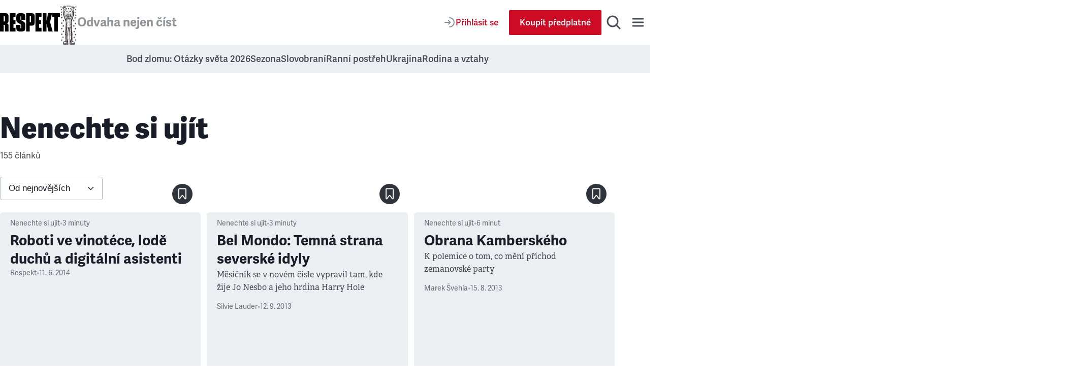

--- FILE ---
content_type: text/css; charset=UTF-8
request_url: https://www.respekt.cz/_next/static/css/7299138579f5fa44.css
body_size: 4526
content:
.Ad_root__ezz8e{position:relative;display:flex;justify-content:center}.Ad_rootSelfContained__xr_v4{margin-block:2.5rem}.Ad_wrapper__XGaKY{display:inline-flex;flex-direction:column}.Ad_linkImage__2FUVS{position:relative;display:flex;align-items:center;justify-content:center;width:100%;margin-inline:auto}.Ad_tracker__F71jk{position:absolute;border:0}.Ad_column__f1SPo{max-width:33.75rem}.Ad_wide__NrpjK{height:auto}@media(min-width:48em){.Ad_mobile__8gwkY{display:none}}.Ad_desktop__daxsb{display:none}@media(min-width:48em){.Ad_desktop__daxsb{display:block}}.Ad_description__b7pdS{position:absolute;right:0;bottom:100%;font-size:.8125rem;font-family:adelle-sans,arial,sans-serif;text-align:right;color:#9f9f9f}.Ad_descriptionSelfContained__76Adw{padding-inline:.625rem}@media(min-width:75em){.Ad_descriptionSelfContained__76Adw{padding-inline:unset}}.PodcastLinks_root__6gzJZ{display:flex;flex-wrap:wrap;gap:.9375rem 2.1875rem;align-items:center;font-weight:400;font-size:.8125rem;line-height:1.25;font-family:adelle,adelle-sans,arial,sans-serif;color:var(--heading-color,#3e3e3e)}.PodcastLinks_podcastLink__Og0j2{display:flex;-moz-column-gap:.6875rem;column-gap:.6875rem;align-items:center;font-size:.9375rem;text-decoration:none;color:inherit}.PodcastLinks_podcastName__3NnUA{max-width:-moz-min-content;max-width:min-content}.Player_root__5iHLN{overflow:hidden;border-radius:.3125rem;background-color:var(--box-light-background-color,#f4f4f4)}@media print{.Player_root__5iHLN{display:none}}.Player_mini__cEVap{padding-top:.375rem;padding-bottom:.375rem}.Player_large__SEWQP{padding-top:2.5rem;padding-bottom:2.5rem}.Player_content__LOOHJ{position:relative;display:flex;-moz-column-gap:1.25rem;column-gap:1.25rem;align-items:center;padding-inline:.625rem;font-weight:400;font-size:1.375rem;line-height:1;font-family:adelle,adelle-sans,arial,sans-serif;text-transform:uppercase;color:var(--player-content-color,#6b6b6b)}@media(min-width:48em){.Player_content__LOOHJ{-moz-column-gap:3.125rem;column-gap:3.125rem;padding-inline:3rem}}.Player_contentLarge__H6UKN{display:block;padding-bottom:5rem}.Player_control__ItyCu{z-index:2;display:flex;flex-wrap:wrap;gap:2.5rem .5rem;align-items:center}.Player_controlLarge__lRuTB{position:relative;-moz-column-gap:1.25rem;column-gap:1.25rem;justify-content:center}@media(min-width:30em){.Player_controlLarge__lRuTB{-moz-column-gap:2.5rem;column-gap:2.5rem}}.Player_heading___vVlR{position:relative;z-index:2}.Player_buttonControl__mrqQI{-webkit-appearance:none;-moz-appearance:none;appearance:none;display:inline-flex;align-items:center;justify-content:center;width:2rem;min-width:2rem;height:2rem;min-height:2rem;border:0;border-radius:9999px;background-color:#ce0b24;cursor:pointer}.Player_buttonControlLarge__ki3pl{min-width:5.125rem;min-height:5.125rem}.Player_buttonControl__mrqQI svg{width:.75rem;fill:#fff}.Player_buttonControlLarge__ki3pl svg{width:2.1875rem}.Player_play__XqL6_ svg{margin-left:10%}.Player_buttonSkip__1msLO{position:relative;-webkit-appearance:none;-moz-appearance:none;appearance:none;padding:0;border:0;background-color:rgba(0,0,0,0);cursor:pointer}.Player_buttonSkip__1msLO svg{display:block;width:2.375rem;fill:#a8a8a8}.Player_buttonSkipBackward__jrKhC svg{transform:scaleX(-1)}.Player_buttonSkipText__U6uVB{position:absolute;inset-inline:0;top:50%;margin-top:.1875rem;font-weight:400;font-size:1.125rem;font-family:adelle,adelle-sans,arial,sans-serif;text-align:center;color:var(--player-skip-color,#000);transform:translateY(-50%)}.Player_progressBar__tarW_{display:flex;flex-wrap:wrap;row-gap:.625rem;justify-content:space-between;width:100%;font-size:1.125rem}.Player_range__mTfzd{-webkit-appearance:none;-moz-appearance:none;appearance:none;width:100%;height:.25rem;background-color:#3e3e3e}.Player_range__mTfzd::-webkit-slider-thumb{-webkit-appearance:none;appearance:none;width:1.5625rem;height:1.5625rem;border:0;border-radius:9999px;background-color:#ce0b24;cursor:pointer}.Player_range__mTfzd::-moz-range-thumb{-moz-appearance:none;appearance:none;width:1.5625rem;height:1.5625rem;border:0;border-radius:9999px;background-color:#ce0b24;cursor:pointer}.Player_background__KasVt{position:absolute;top:0;right:0;left:0;z-index:-1;overflow:hidden;opacity:var(--player-background-opacity,1);pointer-events:none}.Player_backgroundLarge__znw_j{top:auto;bottom:.75rem}@media(min-width:48em){.Player_backgroundLarge__znw_j{bottom:0}}.Player_cta__LhFA4{display:flex;flex-direction:column;align-items:center;padding-inline:.625rem}@media(min-width:48em){.Player_cta__LhFA4{padding-inline:3rem}}.Player_ctaHeading__7HXh3{margin-top:1.5em;margin-bottom:.5em;font-weight:400;font-size:1.25rem;font-family:adelle,adelle-sans,arial,sans-serif}.ArticleCard_card__Gx3DU{position:relative;border-radius:.375rem;background-color:#eceff2;transition:opacity .33s ease}@media(min-width:48em){.ArticleCard_card__Gx3DU{min-height:28.125rem}}.ArticleCard_isTransparent__ANPuH{background-color:hsla(0,0%,100%,.5)}@media(min-width:62em){.ArticleCard_cardImageLeft__VV_Ef{display:grid;grid-template-columns:1fr 1fr}}.ArticleCard_cardArticleContent__DXtOp{width:100%}@media(min-width:48em){.ArticleCard_cardArticleContent__DXtOp{display:grid;grid-template-columns:24.0625rem 1fr;min-height:18.75rem}}.ArticleCard_head__wjFv0{position:relative}.ArticleCard_head__wjFv0>a{display:block;height:100%}.ArticleCard_actions__9tQXK{position:absolute;right:1rem;bottom:1rem;display:flex;gap:.5rem}@media(min-width:62em){.ArticleCard_actionsImageLeft__AlNZ_{right:auto;bottom:2rem;left:calc(100% + 2.5rem)}.ArticleCard_actionsArticleContent__tdhbp{right:auto;bottom:1.25rem;left:calc(100% + 1.25rem)}}.ArticleCard_body__9sASp{padding:.75rem 1.25rem 1rem}@media(min-width:48em){.ArticleCard_body__9sASp{padding:.75rem 1.25rem 1.5rem}}.ArticleCard_bodyImageLeft__uwe2t{color:#181d27}@media(min-width:62em){.ArticleCard_bodyImageLeft__uwe2t{padding:2.5rem 2.5rem 7rem}}.ArticleCard_bodyArticleContent__haJtB{padding:.75rem 1.25rem 4.5rem}.ArticleCard_title___nriT{display:block;margin-top:.375rem;text-decoration:none;color:#181d27}.ArticleCard_title___nriT:before{content:"";position:absolute;inset:0}@media (hover:hover){.ArticleCard_title___nriT:hover{text-decoration:underline}}@media(min-width:48em){.ArticleCard_title___nriT{margin-block:1rem .75rem}}.ArticleCard_titleImageLeft__e7JiV{color:inherit}.ArticleCard_title___nriT h1,.ArticleCard_title___nriT h3{position:relative}@media (hover:hover){.ArticleCard_title___nriT h1:hover,.ArticleCard_title___nriT h3:hover{text-decoration:underline}}.ArticleCard_heading__8uBuP{margin-bottom:.5rem}@media(min-width:48em){.ArticleCard_heading__8uBuP{margin-bottom:inherit}}.ArticleCard_text__JPMt7{position:relative;z-index:1;display:flex;flex-wrap:wrap;align-items:center;min-height:1.25rem;font-size:.8125rem;line-height:1.25;font-family:adelle-sans,arial,sans-serif;color:#494e56;opacity:.8}@media(min-width:62em){.ArticleCard_text__JPMt7{font-size:.875rem;line-height:1.3}}.ArticleCard_separator__BF2E3.ArticleCard_separator__BF2E3{margin-inline:.5rem;opacity:.5}.ArticleCard_textWithIcon__T__J1>svg{width:1.25rem;height:1.25rem}.ArticleCard_textImageLeft__ELvQX{flex-wrap:wrap;color:inherit}.ArticleCard_textImageLeft__ELvQX>svg>path{fill:#494e56}.ArticleCard_textWithIcon__T__J1{display:flex;-moz-column-gap:.25rem;column-gap:.25rem;align-items:center}.ArticleCard_themeLight__Ayiob svg>path{fill:#fff}.ArticleCard_link__5SvzE{font-family:adelle-sans,arial,sans-serif;text-decoration:none;color:inherit}@media (hover:hover){.ArticleCard_link__5SvzE:hover{text-decoration:underline}}.ArticleCard_subtitle__kstPG{display:-webkit-box;margin-bottom:.75rem;overflow:hidden;font-size:.9375rem;line-height:1.6;text-decoration:none;color:inherit;-webkit-line-clamp:2;-webkit-box-orient:vertical;line-clamp:2;opacity:.8;pointer-events:none}@media(min-width:62em){.ArticleCard_subtitle__kstPG{margin-bottom:1em;font-size:1rem}}.ArticleCard_subtitle__kstPG>p{font-size:.9375rem}@media(min-width:62em){.ArticleCard_subtitle__kstPG>p{font-size:1rem}}.ArticleCard_cardImageLeft__VV_Ef .ArticleCard_subtitle__kstPG{font-size:1.125rem}.ArticleCard_image__reDLk{position:relative;overflow:hidden;border-top-left-radius:.375rem;border-top-right-radius:.375rem}.ArticleCard_imageArticleContent__SKXEe{aspect-ratio:385/216}@media(min-width:48em){.ArticleCard_imageArticleContent__SKXEe{height:100%;aspect-ratio:auto;border-top-right-radius:0;border-bottom-left-radius:.375rem}}.ArticleCard_imageLeft__JC2RW{aspect-ratio:385/216}@media(min-width:62em){.ArticleCard_imageLeft__JC2RW{height:100%;aspect-ratio:auto;border-top-right-radius:0;border-bottom-left-radius:.375rem}}.ArticleCard_imageTop__vVzXA{aspect-ratio:385/216}.ArticleCard_afterAction__w4BE5{height:3rem;padding:.5rem 1rem;color:#fff;border-radius:9999px;background-color:rgba(24,29,39,.9);cursor:not-allowed}.ArticleCard_urlCopied__LWUVg{display:grid;place-items:center;width:2.5rem;height:2.5rem;border-radius:9999px;background-color:rgba(24,29,39,.9)}.ArticleCard_urlCopied__LWUVg>svg{width:2.5rem;height:2.5rem}.ArticleCard_location__B30vw{pointer-events:none}.ArticleCard_isDisabled__PG3jX{pointer-events:none;cursor:default}@media(min-width:75em){.ArticleCard_isDisabled__PG3jX{opacity:.5}}.ArticleCard_date__hhley,.ArticleCard_time__idoNo{white-space:nowrap}.LinkBack_root__bBPif{display:inline-flex;align-items:center;padding:0;margin-bottom:.75rem;font-size:1.0625rem;line-height:1.3;font-family:adelle-sans,arial,sans-serif;text-decoration:none;color:#494e56;border:none;background:none;cursor:pointer}@media(min-width:62em){.LinkBack_root__bBPif{margin-bottom:1.5rem}}@media (hover:hover){.LinkBack_root__bBPif:hover{text-decoration:underline}}.LinkBack_root__bBPif svg{width:.75rem;height:.75rem;margin-right:.5rem}.CategoryHero_root__iXRkH{display:grid;grid-template-columns:100%;padding-bottom:1.5rem;background-color:rgba(242,164,58,.2)}@media(min-width:62em){.CategoryHero_root__iXRkH{grid-template-columns:1fr 1fr;padding-bottom:0}}@media print{.CategoryHero_root__iXRkH{grid-template-columns:1fr;color:var(--page-text-color)!important;background-color:rgba(0,0,0,0)!important}}.CategoryHero_leftColumn__Bl5e5{display:flex;flex:1 1;flex-direction:column;-moz-column-gap:1.875rem;column-gap:1.875rem;order:2;width:100%;padding:1.5rem;margin-left:auto}@media(min-width:62em){.CategoryHero_leftColumn__Bl5e5{align-self:center;order:1;max-width:52.5rem}}@media(min-width:75em){.CategoryHero_leftColumn__Bl5e5{padding:3rem 4rem}}@media(min-width:120em){.CategoryHero_leftColumn__Bl5e5{max-width:59.375rem;padding-left:10.875rem;margin-left:0}}@media print{.CategoryHero_leftColumn__Bl5e5{max-width:100%;padding-bottom:0;margin-inline:auto}}@media print and (min-width:48em){.CategoryHero_leftColumn__Bl5e5{padding-inline:1.5rem}}.CategoryHero_rightColumn__sC3Rw{position:relative;display:flex;flex:1 1;flex-direction:column;gap:1.5rem;align-items:center;justify-content:center;order:1;padding-top:1.875rem}@media(min-width:62em){.CategoryHero_rightColumn__sC3Rw{order:2;min-height:calc(100vh - 5.5rem);padding-top:0}}@media print{.CategoryHero_rightColumn__sC3Rw{display:none}}.CategoryHero_imageWrapper__KTtpH{position:relative;width:240px;height:240px;overflow:hidden;border-radius:.375rem}@media(min-width:48em){.CategoryHero_imageWrapper__KTtpH{width:360px;height:360px}}@media(min-width:62em){.CategoryHero_imageWrapper__KTtpH{width:480px;height:480px}}.CategoryHero_description__zAIHv{margin-top:.75rem;font-size:1.125rem;line-height:1.6}@media(min-width:62em){.CategoryHero_description__zAIHv{margin-top:1.5rem}}@media print{.CategoryHero_description__zAIHv{margin-top:.5rem}}@media(min-width:62em){.CategoryHero_titleSmallerLg__9vBJJ{font-size:2.5rem}}@media(min-width:75em){.CategoryHero_titleSmallerLg__9vBJJ{font-size:3.5rem}.CategoryHero_titleSmallerXl___v_Kq{font-size:2.5rem}}@media(min-width:91.25em){.CategoryHero_titleSmallerXl___v_Kq{font-size:3.5rem}}.CategoryHero_podcastSeriesMeta__5C10u{display:flex;flex-wrap:nowrap;gap:.5rem;align-items:center;margin-top:.75rem}@media(min-width:62em){.CategoryHero_podcastSeriesMeta__5C10u{margin-top:1.5rem}}@media print{.CategoryHero_podcastSeriesMeta__5C10u{display:none}}.CategoryHero_counts__dMImP{display:flex;flex-wrap:wrap;-moz-column-gap:.5rem;column-gap:.5rem;opacity:.8}.CategoryHero_count__Q4J74{font-size:1.0625rem;font-family:adelle-sans,arial,sans-serif;color:#494e56}.CategoryHero_separator__ipaDU{color:#868d98}.Select_root__2Fo7Q{position:relative;border:1px solid rgba(134,141,152,.6);border-radius:.25rem}.Select_select__jZbWh{-webkit-appearance:none;-moz-appearance:none;appearance:none;display:block;width:100%;min-width:12.5rem;padding:.75rem 2.5rem .75rem 1rem;font-size:1.0625rem;color:#181d27;border:0;background-color:rgba(0,0,0,0)}.Select_icon__MvSH2{position:absolute;top:0;right:16px;display:grid;place-content:center;height:100%;pointer-events:none}.Select_select__jZbWh:focus-visible{box-shadow:none}.Filters_root__xpglF{display:flex;flex-direction:column;gap:1rem}@media(min-width:30em){.Filters_root__xpglF{flex-direction:row;gap:2.5rem;align-items:center}}.Hr_root__FRvFZ{height:.0625rem;margin-top:1.125rem;margin-bottom:1.125rem;border:0;background-color:#e3e3e3}.SecondaryMenu_root__z5_mU{overflow:hidden;background-color:#eceff2}@media(min-width:62em){.SecondaryMenu_root__z5_mU{overflow:visible;overflow:initial}}.SecondaryMenu_rootBottomMargin___qfPY{margin-bottom:.75rem}@media(min-width:62em){.SecondaryMenu_rootBottomMargin___qfPY{margin-bottom:2rem}}.SecondaryMenu_list___t1wK{display:flex;flex-wrap:nowrap;-moz-column-gap:2.5rem;column-gap:2.5rem;justify-content:flex-start;padding:.875rem 1rem;margin-inline:-1.5rem;overflow:scroll;white-space:nowrap;list-style-type:none;opacity:.8}.SecondaryMenu_list___t1wK::-webkit-scrollbar{-webkit-appearance:none;appearance:none;display:none;width:0;height:0;background:rgba(0,0,0,0)}@media(min-width:48em){.SecondaryMenu_list___t1wK{padding-block:1.1875rem;margin-inline:-1.5rem}}@media(min-width:62em){.SecondaryMenu_list___t1wK{flex-wrap:wrap;justify-content:center;padding-inline:0;margin-right:0;overflow:auto;white-space:normal}}.SecondaryMenu_link__ZCDQ6{font-weight:600;font-family:adelle-sans,arial,sans-serif;text-decoration:none;color:inherit}@media (hover:hover){.SecondaryMenu_link__ZCDQ6:hover{text-decoration:underline}}.ArticlesListBanner_root__6z6Dj{margin:2.25rem 0}@media(min-width:48em){.ArticlesListBanner_root__6z6Dj{grid-column:span 2}}@media(min-width:62em){.ArticlesListBanner_root__6z6Dj{grid-column:span 3}}.SectionArticlesCarousel_root__hJkHe{padding-block:2rem;background-color:rgba(182,209,225,.2)}@media(min-width:48em){.SectionArticlesCarousel_root__hJkHe{padding-block:4rem}}.SectionArticlesCarousel_rootWithAd__t_uPD{padding-bottom:0}@media(min-width:48em){.SectionArticlesCarousel_rootWithAd__t_uPD{padding-bottom:1.75rem}}.SectionArticlesCarousel_wrapper__Pvldu{position:relative}.SectionArticlesCarousel_header__d72ff{display:flex;flex-wrap:wrap;gap:.5rem 2rem;align-items:center;justify-content:space-between;margin-bottom:1.5rem}@media(min-width:75em){.SectionArticlesCarousel_header__d72ff{padding-left:var(--carousel-container-padding,1.25rem)}}.SectionArticlesCarousel_block__9b1B3{max-width:100vw;margin-left:auto;overflow:hidden}@media(min-width:75em){.SectionArticlesCarousel_block__9b1B3{max-width:calc(100% - (100% - var(--container-width, 73.75rem))/2);padding-inline:var(--carousel-container-padding,1.25rem);margin-left:auto}}.SectionArticlesCarousel_container___Zcin{max-width:var(--container-width,73.75rem);padding-inline:.625rem;margin-inline:auto}@media(min-width:48em){.SectionArticlesCarousel_container___Zcin{padding-inline:.9375rem}}@media(min-width:75em){.SectionArticlesCarousel_container___Zcin{padding-inline:var(--carousel-container-padding,1.25rem)}}.SectionArticlesCarousel_grid__YnODh{position:relative;display:grid;grid-template-columns:repeat(var(--grid-columns-repeat),minmax(90vw,1fr));grid-column-gap:.75rem;-moz-column-gap:.75rem;column-gap:.75rem;max-width:var(--container-width,73.75rem).625rem;padding-inline:.625rem;margin-bottom:2rem;overflow-x:auto;scroll-snap-type:x mandatory;scroll-padding-inline:.625rem;scrollbar-width:none}@media(min-width:30em){.SectionArticlesCarousel_grid__YnODh{grid-template-columns:repeat(var(--grid-columns-repeat),minmax(var(--card-width,24.0625rem),1fr))}}@media(min-width:48em){.SectionArticlesCarousel_grid__YnODh{max-width:var(--container-width,73.75rem)1.875rem;padding-inline:.9375rem;scroll-padding-inline:.9375rem}}@media(min-width:75em){.SectionArticlesCarousel_grid__YnODh{max-width:var(--grid-max-width,var(--container-width,73.75rem));padding-right:calc((100vw - var(--container-width, 73.75rem))/2);padding-left:var(--carousel-container-padding,1.25rem);scroll-padding-inline:0}}@media(min-width:91.25em){.SectionArticlesCarousel_grid__YnODh{max-width:var(--grid-max-width-xxxl,var(--container-width,73.75rem));padding-right:var(--card-width,24.0625rem)/2}}.SectionArticlesCarousel_grid__YnODh>article{scroll-snap-align:start}.SectionArticlesCarousel_scrollButton__sRjeS{display:none}@media(min-width:80em){.SectionArticlesCarousel_scrollButton__sRjeS{position:absolute;top:50%;z-index:10;display:block;transform:translateY(-50%)}}.SectionArticlesCarousel_scrollButtonPrev__TK6kS{left:1rem}@media(min-width:1800px){.SectionArticlesCarousel_scrollButtonPrev__TK6kS{right:calc(100vw - (100vw - var(--container-width, 73.75rem))/2 + 5.5rem);left:auto}}.SectionArticlesCarousel_scrollButtonNext__Jxwyh{right:1rem}@media(min-width:1800px){.SectionArticlesCarousel_scrollButtonNext__Jxwyh{right:0;left:calc(100vw - (100vw - var(--container-width, 73.75rem))/2 + 5.5rem)}}.SectionArticlesCarousel_meta__kI0sd{display:flex;flex-wrap:wrap;gap:.75rem;align-items:center}.SectionArticlesCarousel_counts__oUVfl{display:flex;flex-wrap:wrap;-moz-column-gap:.5rem;column-gap:.5rem}.SectionArticlesCarousel_count__bMGq_,.SectionArticlesCarousel_subtitle__N6uWt{font-size:1.0625rem;font-family:adelle-sans,arial,sans-serif;color:#494e56}.SectionArticlesCarousel_subtitle__N6uWt{margin-bottom:.25rem}.SectionArticlesCarousel_separator__4O2tn{color:#868d98}.SectionArticlesCarousel_podcastsLinks__lGFPe{display:flex;flex-wrap:wrap;gap:.5rem}.SectionArticlesCarousel_loadMoreWrapper___HNS_{display:flex;flex-direction:column;gap:.75rem}@media(min-width:30em){.SectionArticlesCarousel_loadMoreWrapper___HNS_{flex-direction:row}}@media print{.ArticlesList_root__I1bVV{display:none}}.ArticlesList_list__R7Fbh{padding-left:0;list-style:none;display:flex;flex-direction:column}.ArticlesList_borderTop__clu97{padding-top:1.25rem;border-top:1px solid #e3e3e3}.ArticlesList_grid__p6eGN{display:grid;grid-gap:.75rem;gap:.75rem}@media(min-width:48em){.ArticlesList_grid__p6eGN{grid-template-columns:repeat(2,1fr)}}@media(min-width:62em){.ArticlesList_grid__p6eGN{grid-template-columns:repeat(3,1fr)}}@media(min-width:48em){.ArticlesList_gridBigCard__GUFBk{grid-template-columns:none}}.ArticlesList_promo__NoApD{row-gap:1rem;margin-bottom:0}@media(min-width:48em){.ArticlesList_promo__NoApD{grid-template-columns:repeat(2,1fr)}}@media(min-width:62em){.ArticlesList_promo__NoApD{grid-template-columns:repeat(3,1fr)}}.ArticlesList_grid__p6eGN>a{padding-bottom:1rem;border-bottom:1px solid var(--line-light-background-color,#efefef);transition:background-color .3s ease}@media(hover:hover){.ArticlesList_grid__p6eGN>a:hover{background-color:var(--preview-background-color,#fafafa)}}@media(min-width:48em){.ArticlesList_grid__p6eGN>a{position:relative;padding-top:1.375rem;padding-right:1rem;padding-left:1rem;margin-bottom:1rem;border-bottom:0}.ArticlesList_grid__p6eGN>a:after{content:"";position:absolute;right:0;bottom:-1rem;left:0;display:block;border-bottom:1px solid var(--line-light-background-color,#efefef)}}.ArticlesList_promo__NoApD>a:last-of-type{border-bottom:0}@media(min-width:62em){.ArticlesList_promo__NoApD>a{margin-bottom:0}.ArticlesList_promo__NoApD>a:after{content:none}}@media(min-width:48em){.ArticlesList_grid__p6eGN>a:nth-child(3n+1):after{left:1rem}.ArticlesList_grid__p6eGN>a:nth-child(3n+3):after{right:1rem}.ArticlesList_grid__p6eGN>a:nth-child(3n+2){border-right:1px solid var(--line-light-background-color,#efefef);border-left:1px solid var(--line-light-background-color,#efefef)}.ArticlesList_promo__NoApD>a:nth-child(3n+2){border-right:0}}@media(min-width:62em){.ArticlesList_promo__NoApD>a:nth-child(3n+2){border-right:1px solid var(--line-light-background-color,#efefef)}}@media(min-width:48em){.ArticlesList_promo__NoApD>a:nth-child(3n+3){border-right:1px solid var(--line-light-background-color,#efefef)}.ArticlesList_promo__NoApD>a:nth-child(3n+3):after{content:none}}@media(min-width:62em){.ArticlesList_promo__NoApD>a:nth-child(3n+3){border-right:0}}.ArticlesList_ordered__ZgoXc{counter-reset:popular-articles}.ArticlesList_heading__I5bOF{margin-bottom:2rem}.ArticlesList_headingPrimaryColor__CH0tz{margin-bottom:1.2857142857em;font-weight:400;font-size:.875rem;letter-spacing:.0714285714em;text-transform:uppercase;color:#ce0b24}.CampaignSnippet_root__Gjrfw{border-radius:.375rem}.StoreCard_root__nWQUg{display:flex;flex-direction:column;align-items:center;padding:2rem;border-radius:.375rem;background-color:rgba(242,164,58,.2)}.StoreCard_image__UBe4h{position:relative;margin-bottom:1rem}@media(min-width:48em){.StoreCard_image__UBe4h{margin-bottom:2rem}}.StoreCard_image__UBe4h>img{width:auto;max-height:15.9375rem;overflow:hidden;border-radius:.25rem;box-shadow:0 .125rem .25rem 0 rgba(65,52,6,.1019607843),0 .4375rem .4375rem 0 rgba(65,52,6,.0784313725),0 .9375rem .5625rem 0 rgba(65,52,6,.0509803922),0 1.6875rem .6875rem 0 rgba(65,52,6,.0117647059),0 2.625rem .75rem 0 rgba(65,52,6,0)}.StoreCard_title__5d2Gw{margin-bottom:1rem;text-align:center;color:#181d27}.SectionArticlesGrid_loadMoreWrapper__3UnxQ{margin-top:2.5rem;text-align:center}.SectionHeroHeader_root__q1Pqa{display:flex;flex-flow:column wrap;gap:1rem 2rem;align-items:baseline;justify-content:space-between}@media(min-width:48em){.SectionHeroHeader_root__q1Pqa{flex-direction:row;align-items:center}}.SectionHeroHeader_title__abYCK{color:#181d27}.SectionHeroHeader_subtitle__vYrRA{margin-top:.5rem;font-size:1.0625rem;line-height:1.3;font-family:adelle-sans,arial,sans-serif;color:#494e56}.SectionMain_rowGap__ZFcOA{display:grid;grid-row-gap:1.875rem;row-gap:1.875rem}

--- FILE ---
content_type: application/javascript; charset=UTF-8
request_url: https://www.respekt.cz/_next/static/chunks/pages/_pages/category/%5Bid%5D-12f357ac0e52ac4b.js
body_size: 7990
content:
(self.webpackChunk_N_E=self.webpackChunk_N_E||[]).push([[3618],{714:e=>{e.exports={root:"LinkBack_root__bBPif"}},2940:(e,t,r)=>{"use strict";r.d(t,{A:()=>u});var a=r(37876),i=r(14232),l=r(81566),s=r(80409),o=r(71820),n=r(98634),d=r.n(n);function c(e){return(0,a.jsx)(a.Fragment,{children:e})}function u({children:e,render:t=null,snippetId:r,type:n,...u}){let p=(0,s.A)(),m=(0,l.Pw)(p,r),_=(0,l.aL)(p,r),g=(0,i.useCallback)(e=>{let{target:t}=e;null!==_&&t instanceof HTMLAnchorElement&&_(e.nativeEvent)},[_]);if(null===m)return c(e);let h=(0,a.jsx)("div",{...u,dangerouslySetInnerHTML:{__html:m},className:d().root,onClick:g}),f="banner"===n?(0,a.jsx)(o.A,{size:"homepageLarge",topPadding:"tiny",bottomPadding:"tiny",paddingInline:"small",children:h}):h;return c(null!==t?t(f):f)}},5240:e=>{e.exports={root:"Hr_root__FRvFZ"}},14860:e=>{e.exports={root:"CategoryHero_root__iXRkH",leftColumn:"CategoryHero_leftColumn__Bl5e5",rightColumn:"CategoryHero_rightColumn__sC3Rw",imageWrapper:"CategoryHero_imageWrapper__KTtpH",description:"CategoryHero_description__zAIHv",titleSmallerLg:"CategoryHero_titleSmallerLg__9vBJJ",titleSmallerXl:"CategoryHero_titleSmallerXl___v_Kq",podcastSeriesMeta:"CategoryHero_podcastSeriesMeta__5C10u",counts:"CategoryHero_counts__dMImP",count:"CategoryHero_count__Q4J74",separator:"CategoryHero_separator__ipaDU"}},15320:(e,t,r)=>{"use strict";r.d(t,{N5:()=>d,tA:()=>c,wY:()=>o});var a=r(14232),i=r(15948),l=r(89099),s=r(59064);function o(e,t="page"){return Math.max(1,(0,s.A)(e[t])??1)}function n(e,t,r){let{pathname:a,query:{[r]:i,...l}}=e;return{pathname:a,query:void 0!==t?{...l,[r]:t}:l}}function d(e,t,{getPageUrl:r=n,parameter:o="page",shallow:c=!1}={}){let u=(0,l.useRouter)(),p=Math.max(1,Math.ceil(t/e)),m=Math.min(Math.max(1,(0,s.A)(u.query[o])??1),p);(0,a.useEffect)(()=>{1===m&&void 0!==u.query[o]?u.replace(r(u,void 0,o),void 0,{scroll:!1,shallow:!0}):1!==m&&u.query[o]!==`${m}`&&u.replace(r(u,m,o),void 0,{scroll:!1,shallow:c})},[r,m,o,u,c]);let _=(0,a.useCallback)(()=>{m>=p||u.push(r(u,m+1,o),void 0,{scroll:!1,shallow:c})},[r,p,m,o,u,c]),g=m<p?(0,i.resolveHref)(u,r(u,m+1,o)):void 0;return(0,a.useMemo)(()=>[m,p,_,g],[m,p,_,g])}function c(e,t=""){return(0,a.useCallback)((r,a,i)=>{let{pathname:l,query:{id:s,[i]:o,...n}}=r;return{pathname:e?`/${e.url}${t}`:l,query:void 0!==a?{...n,[i]:a}:n}},[e,t])}},18490:e=>{e.exports={loadMoreWrapper:"SectionArticlesGrid_loadMoreWrapper__3UnxQ"}},18847:(e,t,r)=>{e.exports=r(20705)},20108:(e,t,r)=>{"use strict";r.d(t,{A:()=>p});var a=r(37876),i=r(26875),l=r(65679),s=r(89192),o=r(16006),n=r(28650),d=r(10692),c=r(85578),u=r.n(c);function p({storeTile:e}){let[t]=(0,i.B)(),{image:r,target:l}=e;return(0,a.jsxs)("div",{className:u().root,children:[(0,a.jsx)(d.A,{tag:"h2",type:"h3",className:u().title,children:t("homepage.cta.store.title")}),r&&(0,a.jsx)(o.Ay,{href:l,className:u().image,children:(0,a.jsx)(s.A,{image:r})}),(0,a.jsx)(n.Ay,{color:"secondary",fullWidth:!0,href:l,label:t("homepage.cta.store.buttonLabel")})]})}(0,l.MD)("SettingsRespektStoreTile")({image:[{},s.L],target:[{},n.s5]})},20705:(e,t,r)=>{"use strict";Object.defineProperty(t,"__esModule",{value:!0});var a={default:function(){return d},noSSR:function(){return n}};for(var i in a)Object.defineProperty(t,i,{enumerable:!0,get:a[i]});let l=r(72687);r(37876),r(14232);let s=l._(r(93625));function o(e){return{default:e?.default||e}}function n(e,t){return delete t.webpack,delete t.modules,e(t)}function d(e,t){let r=s.default,a={loading:({error:e,isLoading:t,pastDelay:r})=>null};e instanceof Promise?a.loader=()=>e:"function"==typeof e?a.loader=e:"object"==typeof e&&(a={...a,...e});let i=(a={...a,...t}).loader;return(a.loadableGenerated&&(a={...a,...a.loadableGenerated},delete a.loadableGenerated),"boolean"!=typeof a.ssr||a.ssr)?r({...a,loader:()=>null!=i?i().then(o):Promise.resolve(o(()=>null))}):(delete a.webpack,delete a.modules,n(r,a))}("function"==typeof t.default||"object"==typeof t.default&&null!==t.default)&&void 0===t.default.__esModule&&(Object.defineProperty(t.default,"__esModule",{value:!0}),Object.assign(t.default,t),e.exports=t.default)},21813:(e,t,r)=>{"use strict";r.d(t,{A:()=>i});var a=r(37876);function i(){return(0,a.jsx)("svg",{xmlns:"http://www.w3.org/2000/svg",width:"27",height:"46",viewBox:"0 0 27 46",children:(0,a.jsx)("path",{d:"M19.2758621,-1.81034483 C20.2756879,-2.76255991 21.8581297,-2.72396377 22.8103448,-1.72413793 C23.7625599,-0.724312091 23.7239638,0.858129742 22.7241379,1.81034483 L3.625,19.999 L22.7241379,38.1896552 C23.6804931,39.1004696 23.7573867,40.5878998 22.9289303,41.5905215 L22.8103448,41.7241379 C21.8581297,42.7239638 20.2756879,42.7625599 19.2758621,41.8103448 L-1.72413793,21.8103448 C-2.75862069,20.8251232 -2.75862069,19.1748768 -1.72413793,18.1896552 L19.2758621,-1.81034483 Z",transform:"translate(3 3)"})})}},22372:(e,t,r)=>{"use strict";r.d(t,{Ay:()=>_,lR:()=>m});var a=r(37876),i=r(15039),l=r.n(i),s=r(65679),o=r(27500),n=r(16006),d=r(77058),c=r.n(d);let u=(0,s.MD)("LinkItem")({id:!0,title:!0,link:[{},n.s5]});(0,s.MD)("LinkList")({items:[{},u]});let p=(0,s.MD)("LinkList")({items:[{},u]}),m=(0,s.MD)("SecondaryMenu")({linkList:[{},p]});function _({listSecondaryMenu:e,marginBottom:t=!0}){return(0,a.jsx)("div",{className:l()(c().root,t&&c().rootBottomMargin),children:(0,a.jsx)(o.A,{children:(0,a.jsx)("ul",{className:c().list,children:e.linkList?.items.map(e=>(0,a.jsx)("li",{children:(0,a.jsx)(n.Ay,{className:c().link,href:e.link,openInNewWindow:!1,children:e.title})},e.id))})})})}},27912:(e,t,r)=>{"use strict";r.d(t,{A:()=>d});var a=r(37876),i=r(15039),l=r.n(i),s=r(10692),o=r(57354),n=r.n(o);function d({borderTop:e,children:t,grid:r,ordered:i,promo:o,title:d,titlePrimaryColor:c,titleCentered:u=!1}){return(0,a.jsxs)("div",{className:n().root,children:[d&&(0,a.jsx)(s.A,{tag:"h2",className:l()(n().heading,c&&n().headingPrimaryColor),centered:u,children:d}),(0,a.jsx)(i?"ol":"div",{className:l()(n().list,e&&n().borderTop,r&&n().grid,i&&n().ordered,o&&n().promo),children:t})]})}},43020:(e,t,r)=>{(window.__NEXT_P=window.__NEXT_P||[]).push(["/_pages/category/[id]",function(){return r(91530)}])},44028:e=>{e.exports={root:"Select_root__2Fo7Q",select:"Select_select__jZbWh",icon:"Select_icon__MvSH2"}},46228:(e,t,r)=>{"use strict";r.d(t,{A:()=>n});var a=r(37876),i=r(15039),l=r.n(i),s=r(64818),o=r.n(s);function n({children:e,rowGap:t}){return(0,a.jsx)("main",{className:l()(t&&o().rowGap),children:e})}},48568:(e,t,r)=>{"use strict";r.d(t,{A:()=>n});var a=r(37876),i=r(10692),l=r(83916),s=r(98230),o=r.n(s);function n({children:e,linkBack:t,subtitle:r,title:s}){let n=(0,a.jsxs)(a.Fragment,{children:[t&&(0,a.jsx)(l.Ay,{href:t.link,title:t.title}),(0,a.jsx)(i.A,{className:o().title,type:"lead",tag:"h1",children:s}),r&&(0,a.jsx)("p",{className:o().subtitle,children:r})]});return e?(0,a.jsxs)("div",{className:o().root,children:[(0,a.jsx)("div",{children:n}),e]}):n}},49394:(e,t,r)=>{"use strict";r.d(t,{Ay:()=>u,_b:()=>c,rL:()=>s.r});var a=r(37876),i=r(65679),l=r(22016),s=r(12177),o=r(24025),n=r(73890),d=r(29492);let c=(0,i.MD)("Query")({...l.J,...o.Hb});function u({children:e,data:t,hasAndroidBanner:r,noFollow:i,noIndex:c,og:u,structuredPageData:p,title:m,user:_}){return(0,a.jsxs)(n.A,{hasAndroidBanner:r,children:[(0,a.jsx)(s.A,{noFollow:i,noIndex:c,og:u,structuredPageData:p,title:m}),(0,a.jsx)(o.Ay,{appLinkList:t.getFooterMenu?.online?.appLinks,data:t,socialLinks:t.getFooterMenu?.social?.socialLinks,user:_}),(0,a.jsx)(d.A,{children:(0,a.jsx)("div",{id:"content-main",children:e})}),(0,a.jsx)(l.A,{data:t})]})}},50522:(e,t,r)=>{"use strict";r.d(t,{A:()=>u});var a=r(37876),i=r(89099),l=r(62338),s=r(44028),o=r.n(s);function n({id:e,name:t,required:r=!0,onChange:i,options:s,value:n}){return(0,a.jsxs)("div",{className:o().root,children:[(0,a.jsx)("select",{className:o().select,id:e,name:t,onChange:e=>{i&&i(t,""!==e.target.value?e.target.value:null)},required:r,value:void 0!==n?n??"":void 0,children:s.map(e=>(0,a.jsx)("option",{value:e.value,children:e.label},e.value))}),(0,a.jsx)("div",{className:o().icon,children:(0,a.jsx)(l.A,{})})]})}var d=r(97245),c=r.n(d);function u(){let e=(0,i.useRouter)(),{orderBy:t}=e.query;return(0,a.jsx)("form",{className:c().root,children:(0,a.jsx)(n,{id:"sort",name:"orderBy",options:[{label:"Od nejnovějš\xedch",value:"newest"},{label:"Od nejstarš\xedch",value:"oldest"}],value:"oldest"===t?"oldest":"newest",onChange:(t,r)=>{let a=new URL(e.asPath,window.location.origin);"oldest"===r?a.searchParams.set(t,r):a.searchParams.delete(t),e.replace(a.toString())}})})}},57354:e=>{e.exports={root:"ArticlesList_root__I1bVV",list:"ArticlesList_list__R7Fbh",borderTop:"ArticlesList_borderTop__clu97",grid:"ArticlesList_grid__p6eGN",gridBigCard:"ArticlesList_gridBigCard__GUFBk",promo:"ArticlesList_promo__NoApD",ordered:"ArticlesList_ordered__ZgoXc",heading:"ArticlesList_heading__I5bOF",headingPrimaryColor:"ArticlesList_headingPrimaryColor__CH0tz"}},62338:(e,t,r)=>{"use strict";r.d(t,{A:()=>i});var a=r(37876);function i(){return(0,a.jsx)("svg",{width:"13",height:"8",viewBox:"0 0 13 8",fill:"none",xmlns:"http://www.w3.org/2000/svg",children:(0,a.jsx)("path",{d:"M1.66675 1.5L6.66675 6.5L11.6667 1.5",stroke:"#181D27",strokeWidth:"1.5",strokeMiterlimit:"10",strokeLinecap:"round",strokeLinejoin:"round"})})}},64818:e=>{e.exports={rowGap:"SectionMain_rowGap__ZFcOA"}},71036:(e,t,r)=>{"use strict";r.d(t,{$:()=>g,A:()=>y});var a=r(37876),i=r(14232),l=r(15039),s=r.n(l),o=r(89099),n=r(65679),d=r(55364),c=r(41040),u=r(89192),p=r(16006),m=r(86494),_=r.n(m);let g=(0,n.MD)("AdsBanner")({id:!0,image:[{},u.L],imageVertical:[{},u.L],target:[{},p.s5],targetVertical:[{},p.s5],tracker:[{},p.s5],trackerVertical:[{},p.s5]}),h="https://www.respekt.cz",f=e=>!!e;function y({ad:e,fallback:t=null,gtmData:r,selfContained:l=!1,variant:m="wide"}){let[g,y]=(0,i.useState)(null),x=(0,o.useRouter)();(0,i.useEffect)(()=>{y(Math.floor(Date.now()/1e3))},[]);let A=t=>e&&r&&{...r,ad:{...r.ad,campaignID:e.id,delivered:!0},event:t},j=(0,c.A)(A("ad_impression"),null!==g?void 0:NaN),v=A("ad_click"),k=e?.imageVertical??("wide"===m&&e?.target&&e?.targetVertical&&e?.image),b="wide"===m?e?.image??(e?.target&&e?.targetVertical&&e?.imageVertical):void 0,w=[k&&{key:"mobile",className:b&&_().mobile,image:k,target:e?.targetVertical??e?.target,tracker:e?.trackerVertical??e?.tracker,vertical:!!e?.targetVertical},b&&{key:"desktop",className:k&&_().desktop,image:b,target:e?.target??e?.targetVertical,tracker:e?.tracker??e?.trackerVertical,vertical:!e?.target&&!!e?.targetVertical}].filter(f);return 0===w.length?t:(0,a.jsx)("div",{className:s()(_().root,l&&_().rootSelfContained),children:(0,a.jsxs)("div",{className:_().wrapper,children:[(0,a.jsx)("span",{className:s()(_().description,l&&_().descriptionSelfContained),children:"↓ INZERCE"}),w.map(({key:t,className:r,image:i,target:l,tracker:o,vertical:c})=>(0,a.jsxs)(p.Ay,{className:s()(_().linkImage,_()[m],r),gtmData:v,href:null!==g?e&&l&&((e,t,r="",a=!1)=>{let i=new URL(d.A.api.adClick,h);return i.searchParams.append("id",t),a&&i.searchParams.append("vertical","1"),""!==r&&i.searchParams.append("referer",r),e.type===n.J.internal?i.href:{...e,externalTarget:i.href.slice(i.href.startsWith(`${h}/`)?h.length:0)}})(l,e.id,x.asPath,c):null,linkRef:j,noFollow:!0,title:"Inzerce",children:[(0,a.jsx)(u.A,{image:i}),o&&null!==g&&(0,a.jsx)("img",{alt:i.title||i.image?.title,className:s()(_().tracker,r),height:1,loading:"lazy",src:(o.type===n.J.internal?`/${o.internalTarget?.url??""}${o.queryParameters?`?${o.queryParameters}`:""}`:o.externalTarget??"").replace(/\[timestamp\]/g,`${g}`),width:1})]},t))]})})}},72936:(e,t,r)=>{"use strict";Object.defineProperty(t,"__esModule",{value:!0}),Object.defineProperty(t,"LoadableContext",{enumerable:!0,get:function(){return a}});let a=r(72687)._(r(14232)).default.createContext(null)},77058:e=>{e.exports={root:"SecondaryMenu_root__z5_mU",rootBottomMargin:"SecondaryMenu_rootBottomMargin___qfPY",list:"SecondaryMenu_list___t1wK",link:"SecondaryMenu_link__ZCDQ6"}},80409:(e,t,r)=>{"use strict";r.d(t,{A:()=>l});var a=r(89099),i=r(39531);function l(){let e=(0,a.useRouter)();return(0,i.Xz)(e.asPath,"https://www.respekt.cz")?.href??null}},83916:(e,t,r)=>{"use strict";r.d(t,{Ay:()=>n});var a=r(37876),i=r(21813),l=r(16006),s=r(714),o=r.n(s);function n({href:e,title:t="Zpět",scroll:r,suffix:s}){return(0,a.jsxs)(l.Ay,{className:o().root,href:e,scroll:r,suffix:s,children:[(0,a.jsx)(i.A,{}),t]})}},85578:e=>{e.exports={root:"StoreCard_root__nWQUg",image:"StoreCard_image__UBe4h",title:"StoreCard_title__5d2Gw"}},86494:e=>{e.exports={root:"Ad_root__ezz8e",rootSelfContained:"Ad_rootSelfContained__xr_v4",wrapper:"Ad_wrapper__XGaKY",linkImage:"Ad_linkImage__2FUVS",tracker:"Ad_tracker__F71jk",column:"Ad_column__f1SPo",wide:"Ad_wide__NrpjK",mobile:"Ad_mobile__8gwkY",desktop:"Ad_desktop__daxsb",description:"Ad_description__b7pdS",descriptionSelfContained:"Ad_descriptionSelfContained__76Adw"}},91530:(e,t,r)=>{"use strict";r.r(t),r.d(t,{__N_SSP:()=>H,default:()=>E});var a=r(37876),i=r(71036),l=r(71820),s=r(15039),o=r.n(s),n=r(65679),d=r(73126),c=r(55364),u=r(4273),p=r(58633),m=r(18484),_=r(73454),g=r(29152),h=r(10692),f=r(89192),y=r(83916),x=r(14860),A=r.n(x);let j=(0,n.MD)("PodcastSeriesMetadata")({id:!0,applePodcastsUrl:!0,spotifyUrl:!0,theme:[{},g.jQ],youTubeUrl:!0});function v({category:e,countPodcasts:t}){let r=e.coverImage,i=e.paginateArticleCategory.pageInfo.totalCount-(t??0);return(0,a.jsxs)("header",{className:A().root,style:{backgroundColor:`${e.podcastSeriesMeta?.theme?.primaryColor}33`},children:[(0,a.jsxs)("div",{className:A().leftColumn,children:[(0,a.jsx)(y.Ay,{href:c.A.podcasts,title:"Zpět"}),(0,a.jsx)(h.A,{className:o()(A().title,e.name.length>65&&A().titleSmallerLg,e.name.length>70&&A().titleSmallerXl),tag:"h1",type:"lead",children:e.name}),i||t?(0,a.jsxs)("div",{className:A().counts,children:[i?(0,a.jsx)("div",{className:A().count,children:`${i} ${(0,d.A)(i,["čl\xe1nek","čl\xe1nky","čl\xe1nků"])}`}):null,i&&t?(0,a.jsx)("div",{"aria-hidden":"true",className:A().separator,children:"•"}):null,t?(0,a.jsx)("div",{className:A().count,children:`${t} ${(0,d.A)(t,["podcast","podcasty","podcastů"])}`}):null]}):null,e.description&&(0,a.jsx)("p",{className:A().description,children:e.description}),(0,a.jsxs)("div",{className:A().podcastSeriesMeta,children:[e.podcastSeriesMeta?.applePodcastsUrl&&(0,a.jsx)(_.A,{color:"whiteAndTransparentStroke",href:e.podcastSeriesMeta.applePodcastsUrl,icon:(0,a.jsx)(u.A,{}),size:"large",title:"Apple Podcasts"}),e.podcastSeriesMeta?.spotifyUrl&&(0,a.jsx)(_.A,{color:"whiteAndTransparentStroke",href:e.podcastSeriesMeta.spotifyUrl,icon:(0,a.jsx)(p.A,{}),size:"large",title:"Spotify"}),e.podcastSeriesMeta?.youTubeUrl&&(0,a.jsx)(_.A,{color:"whiteAndTransparentStroke",href:e.podcastSeriesMeta.youTubeUrl,icon:(0,a.jsx)(m.A,{}),size:"large",title:"YouTube"})]})]}),r&&(0,a.jsx)("div",{className:o()(A().rightColumn),children:r?(0,a.jsx)("div",{className:A().imageWrapper,children:(0,a.jsx)(f.A,{fill:!0,image:r,priority:!0,sizes:"480px"})}):null})]})}(0,n.MD)("Category")({description:!0,coverImage:[{},f.L],name:!0,paginateArticleCategory:[{},{pageInfo:{totalCount:!0}}],podcastSeriesMeta:[{},j]});var k=r(50522),b=r(97666),w=r(22372),C=r(56253),S=r(94396),N=r(48568),M=r(46228),L=r(49394),P=r(15320),T=r(55874);let I={ad:{position:"body"},page:{type:"category"}};var H=!0;function E({ad:e,categoriesPodcastCount:t,getCategory:r,hasAndroidBanner:s,layoutData:o,listCategory:c,listSecondaryMenu:u,listSettings:p,savedCategoryArticlesIds:m,translations:_,user:g}){if(!r)throw Error("Category page is not found");(0,T.Bd)(_);let h=t[r.id]||0,f=(0,P.tA)(r.url),{totalCount:y}=r.paginateArticleCategory.pageInfo,[x,A,j,H]=(0,P.N5)(15,y,{getPageUrl:f}),E=r.paginateArticleCategory.edges.map(({node:e})=>e.article),D=g?.subscriptionType===n.se.club&&!!g?.hideAds,F=new Set(m),R=p[0]?.respektStoreTile,{isPodcastSeries:V}=r;return(0,a.jsxs)(L.Ay,{data:o,hasAndroidBanner:s,og:{card:r.seo?.twCard,description:r.seo?.ogDescription||r.seo?.description,image:r.seo?.ogImage,title:r.seo?.ogTitle,url:r.url,urlSuffix:1!==x?`?page=${x}`:""},title:r.seo?.title||r.name,user:g,children:[u.length&&!V?(0,a.jsx)(w.Ay,{listSecondaryMenu:u[0]}):null,V?(0,a.jsx)(v,{category:r,countPodcasts:h}):(0,a.jsx)(l.A,{bottomPadding:"small",topPadding:"medium",paddingInline:"small",children:(0,a.jsx)(N.A,{title:r.name,subtitle:`${y} ${(0,d.A)(y,["čl\xe1nek","čl\xe1nky","čl\xe1nků"])}`})}),(0,a.jsx)(l.A,{paddingInline:"small",topPadding:V?"semiLarge":"none",children:(0,a.jsx)(k.A,{})}),(0,a.jsx)(l.A,{bottomPadding:V?"semiLarge":"medium",topPadding:V?"small":"smaller",paddingInline:"grid",children:(0,a.jsx)(M.A,{children:(0,a.jsx)(S.Ay,{ad:(0,a.jsx)(i.A,{ad:D?void 0:e.listAdsBanner[0],fallback:(0,a.jsx)(b.A,{}),gtmData:I},r.id),articles:E,isAdFirst:V,loadMore:j,loadMoreUrl:H,maxPage:A,name:"article",page:x,respektStoreTile:R,savedArticlesIds:F,user:g})})}),c&&c.map(e=>{let r=e.paginateArticleCategory.edges.map(({node:e})=>e.article).filter(e=>void 0!==e),i=t[e.id]||0;return(0,a.jsx)(C.Ay,{articles:r,countArticles:e.paginateArticleCategory.pageInfo.totalCount,countPodcasts:i,linkMore:{url:e.url,title:"Vše k s\xe9rii"},name:e.name,podcastSeriesMeta:e.podcastSeriesMeta,savedArticlesIds:F,title:e.name,user:g},e.id)})]})}},93625:(e,t,r)=>{"use strict";Object.defineProperty(t,"__esModule",{value:!0}),Object.defineProperty(t,"default",{enumerable:!0,get:function(){return p}});let a=r(72687)._(r(14232)),i=r(72936),l=[],s=[],o=!1;function n(e){let t=e(),r={loading:!0,loaded:null,error:null};return r.promise=t.then(e=>(r.loading=!1,r.loaded=e,e)).catch(e=>{throw r.loading=!1,r.error=e,e}),r}class d{constructor(e,t){this._loadFn=e,this._opts=t,this._callbacks=new Set,this._delay=null,this._timeout=null,this.retry()}promise(){return this._res.promise}retry(){this._clearTimeouts(),this._res=this._loadFn(this._opts.loader),this._state={pastDelay:!1,timedOut:!1};let{_res:e,_opts:t}=this;e.loading&&("number"==typeof t.delay&&(0===t.delay?this._state.pastDelay=!0:this._delay=setTimeout(()=>{this._update({pastDelay:!0})},t.delay)),"number"==typeof t.timeout&&(this._timeout=setTimeout(()=>{this._update({timedOut:!0})},t.timeout))),this._res.promise.then(()=>{this._update({}),this._clearTimeouts()}).catch(e=>{this._update({}),this._clearTimeouts()}),this._update({})}_update(e){this._state={...this._state,error:this._res.error,loaded:this._res.loaded,loading:this._res.loading,...e},this._callbacks.forEach(e=>e())}_clearTimeouts(){clearTimeout(this._delay),clearTimeout(this._timeout)}getCurrentValue(){return this._state}subscribe(e){return this._callbacks.add(e),()=>{this._callbacks.delete(e)}}}function c(e){return function(e,t){let r=Object.assign({loader:null,loading:null,delay:200,timeout:null,webpack:null,modules:null},t),l=null;function n(){if(!l){let t=new d(e,r);l={getCurrentValue:t.getCurrentValue.bind(t),subscribe:t.subscribe.bind(t),retry:t.retry.bind(t),promise:t.promise.bind(t)}}return l.promise()}if(!o){let e=r.webpack&&1?r.webpack():r.modules;e&&s.push(t=>{for(let r of e)if(t.includes(r))return n()})}function c(e,t){let s;n(),(s=a.default.useContext(i.LoadableContext))&&Array.isArray(r.modules)&&r.modules.forEach(e=>{s(e)});let o=a.default.useSyncExternalStore(l.subscribe,l.getCurrentValue,l.getCurrentValue);return a.default.useImperativeHandle(t,()=>({retry:l.retry}),[]),a.default.useMemo(()=>{var t;return o.loading||o.error?a.default.createElement(r.loading,{isLoading:o.loading,pastDelay:o.pastDelay,timedOut:o.timedOut,error:o.error,retry:l.retry}):o.loaded?a.default.createElement((t=o.loaded)&&t.default?t.default:t,e):null},[e,o])}return c.preload=()=>n(),c.displayName="LoadableComponent",a.default.forwardRef(c)}(n,e)}function u(e,t){let r=[];for(;e.length;){let a=e.pop();r.push(a(t))}return Promise.all(r).then(()=>{if(e.length)return u(e,t)})}c.preloadAll=()=>new Promise((e,t)=>{u(l).then(e,t)}),c.preloadReady=(e=[])=>new Promise(t=>{let r=()=>(o=!0,t());u(s,e).then(r,r)}),window.__NEXT_PRELOADREADY=c.preloadReady;let p=c},94396:(e,t,r)=>{"use strict";r.d(t,{Ay:()=>f,Cs:()=>h});var a=r(37876),i=r(65679),l=r(55364),s=r(29152),o=r(27912),n=r(61340),d=r(22694),c=r(2940),u=r(98702),p=r(28650),m=r(20108),_=r(18490),g=r.n(_);let h=(0,i.MD)("Article")({...s.u3,id:!0});function f({ad:e,articleDetail:t=!1,articles:r,isAdFirst:i=!1,isAuthorPage:_=!1,loadMore:h,loadMoreUrl:f,maxPage:y=1,name:x="",page:A=1,respektStoreTile:j,savedArticlesIds:v=new Set([]),title:k,titleCentered:b=!1,user:w}){let C=r.slice(0,6),S=r.slice(6),N=S.slice(0,2),M=S.slice(2),L=r.slice(0,2),P=r.slice(2),T=_?"Nač\xedst dalš\xed čl\xe1nky autora":"Nač\xedst dalš\xed čl\xe1nky";return(0,a.jsxs)(a.Fragment,{children:[(0,a.jsx)(o.A,{grid:!0,title:k&&k,titleCentered:b,children:t?(0,a.jsxs)(a.Fragment,{children:[L.map((e,t)=>(0,a.jsx)(s.Ay,{article:e,bookmarked:v.has(e.id),layout:"imageTop",listName:x,listPosition:t+1,user:w},e.id)),(0,a.jsx)(c.A,{snippetId:l.A.campaign.articleListCard,type:"card",children:j&&(0,a.jsx)(m.A,{storeTile:j})}),P.map((e,t)=>(0,a.jsx)(s.Ay,{article:e,bookmarked:v.has(e.id),layout:"imageTop",listName:x,listPosition:t+1,user:w},e.id))]}):(0,a.jsxs)(a.Fragment,{children:[e&&i&&(0,a.jsx)(n.A,{ad:e}),C.map((e,t)=>(0,a.jsx)(s.Ay,{article:e,bookmarked:v.has(e.id),layout:"imageTop",listName:x,listPosition:t+1,user:w},e.id)),e&&!i&&(0,a.jsx)(n.A,{ad:e}),N.map((e,t)=>(0,a.jsx)(s.Ay,{article:e,bookmarked:v.has(e.id),layout:"imageTop",listName:x,listPosition:t+7,user:w},e.id)),(0,a.jsx)(c.A,{snippetId:l.A.campaign.articleListCard,type:"card",children:j&&(0,a.jsx)(m.A,{storeTile:j})}),M.map((e,t)=>(0,a.jsx)(s.Ay,{article:e,bookmarked:v.has(e.id),layout:"imageTop",listName:x,listPosition:t+9,user:w},e.id))]})}),A<=1&&A<y&&(h||f)&&(0,a.jsx)("div",{className:g().loadMoreWrapper,children:f?(0,a.jsx)(p.Ay,{color:"primary",href:f,label:T,scroll:!1}):(0,a.jsx)(d.A,{color:"primary",label:T,onClick:h})}),A>1&&A<y&&h&&(0,a.jsx)(u.A,{load:h},A)]})}},97245:e=>{e.exports={root:"Filters_root__xpglF"}},97666:(e,t,r)=>{"use strict";r.d(t,{A:()=>s});var a=r(37876),i=r(5240),l=r.n(i);function s(){return(0,a.jsx)("hr",{className:l().root})}},98230:e=>{e.exports={root:"SectionHeroHeader_root__q1Pqa",title:"SectionHeroHeader_title__abYCK",subtitle:"SectionHeroHeader_subtitle__vYrRA"}},98634:e=>{e.exports={root:"CampaignSnippet_root__Gjrfw"}},98702:(e,t,r)=>{"use strict";r.d(t,{A:()=>l});var a=r(37876),i=r(14232);function l({load:e}){let t=(0,i.useRef)(null),r=(0,i.useRef)(e);return(0,i.useEffect)(()=>{r.current=e},[e]),(0,i.useEffect)(()=>{let e=!1,a=()=>{!e&&t.current&&window.scrollY+window.innerHeight>t.current.offsetTop&&(e=!0,window.removeEventListener("scroll",a),window.removeEventListener("resize",a),r.current())};return a(),window.addEventListener("scroll",a),window.addEventListener("resize",a),()=>{window.removeEventListener("scroll",a),window.removeEventListener("resize",a)}},[]),(0,a.jsx)("div",{ref:t})}}},e=>{e.O(0,[467,3421,1411,8660,9152,6253,636,6593,8792],()=>e(e.s=43020)),_N_E=e.O()}]);